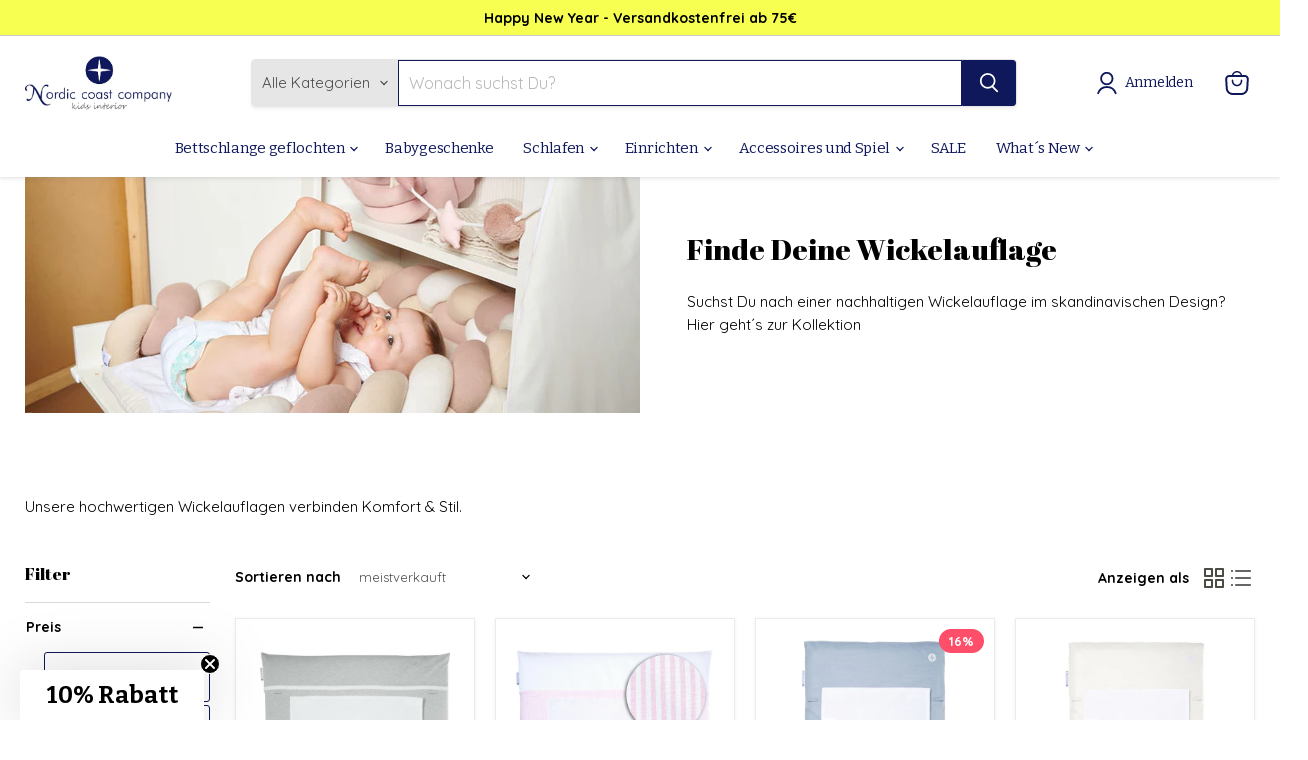

--- FILE ---
content_type: text/css
request_url: https://nordiccoastcompany.de/cdn/shop/t/16/assets/custom-styles.css?v=108304436019135233671765647456
body_size: 1957
content:
.cs__sticky--atc{position:fixed;bottom:0;background:#fff;left:00;width:100%;padding:1rem;border-top:1px solid #ddd;z-index:9999999;display:none}button.product-form__submit.button{width:100%;height:45px;color:#fff}button.flickity-prev-next-button.next{top:50%;transform:translateY(-50%);right:0}button.flickity-prev-next-button.previous{top:50%;transform:translateY(-50%);left:0}div#usercentrics-button{display:none!important}div#smile-ui-container{z-index:999!important}.iconic__text--wrapper.single__text--wrapper{grid-template-columns:1fr;margin:10px 0}.iconic__text--wrapper{margin:10px 0}.iconic__text--wrapper.single__text--wrapper .iconic__text.iconic__text--second{display:none}.iconic__text--wrapper.single__text--wrapper .iconic__text.iconic__text--first{justify-content:flex-start;padding-left:12px}.iconic__text--wrapper{display:grid;grid-template-columns:1fr;gap:0;margin:15px 0}div.iconic__text{display:flex;justify-content:flex-start;align-items:center;gap:6px;margin:0;background-color:transparent;padding:6px 0;border-radius:5px}div.iconic__text .icon img{max-width:18px;width:100%;margin-top:-2px}.iconic__text .text *{margin:0;font-weight:400;line-height:110%;letter-spacing:0px}.iconic__text .icon{display:flex}.Collapsible--large .Collapsible__Button{font-size:16px;font-weight:600}h1.ProductMeta__Title{font-size:22px;line-height:normal;margin:0;font-weight:600}span.ProductMeta__Price{font-size:22px}span.ProductMeta__Price.Price{font-weight:600}div#judgeme_product_reviews{padding:0 50px}.Product__Gallery{height:max-content;margin:0}.ProductMeta__Description.show_as_tab{margin-block-end:-21px;border-top:none;padding-top:0;margin-top:20px}.delivery__date--container{display:flex;gap:5px;justify-content:center;align-items:center;background:#f5f5f5;padding:10px 0;border-radius:4px;margin-bottom:10px;margin-block-start:15px}.hero__timer--item{display:flex;flex-direction:row}.hero__timer--container{display:flex;gap:2px;min-width:44px;text-align:center;justify-content:center}.hero__timer--container *{font-weight:700}.product-info__inventory span.text-with-icon.text-success *{fill:var(--text-color);line-height:normal}.product-info__inventory span.text-with-icon.text-success{display:flex;justify-content:flex-start;align-items:center;gap:5px}.product-info__inventory{margin:15px 0}.product-info__inventory span.text-with-icon.text-success svg{max-width:12px;width:100%}.QuantitySelector{min-height:50px}.product__form--bind{display:flex;gap:10px}.ProductForm__AddToCart{min-height:50px}span.text-with-icon.text-success .pulse_icons{position:relative;display:flex;justify-content:center;align-items:center;width:16px;height:16px;margin-right:5px}span.text-with-icon.text-success .pulse_icons:before{content:"";position:absolute;top:0;left:0;width:16px;height:16px;border-radius:16px;background:var(--text-color);animation:clock-pulse 2s ease-out infinite}@keyframes clock-pulse{0%{opacity:.5;transform:scale(.8)}to{opacity:0;transform:scale(1.8)}}.ProductList.ProductList--grid.Grid{justify-content:stretch;align-items:stretch;display:flex;flex-wrap:wrap}.logo__grid--container{display:grid;grid-template-columns:repeat(4,1fr);align-items:flex-start;justify-content:center;text-align:center;gap:10px}.mlt__icon--wrapper{display:flex;justify-content:center;align-items:center;margin:0 auto;width:100%;margin-block-end:10px}.mlt__icon--items{display:flex;flex-direction:column;justify-content:center;align-items:center}h6.content__title{margin:0;font-weight:600}#collection-filter-drawer .Collapsible{margin:0;margin-block-end:1rem}#collection-filter-drawer .Collapsible__Inner{height:auto}.product-block ul.payment-icons{display:flex;justify-content:center}.product-block ul.payment-icons svg{max-width:35px}.product-block-review{max-width:100%;display:inline-flex;justify-content:flex-start;align-items:center;text-align:left}.collection__review--inner{padding:2rem 1rem;background:#f4f4f4;height:100%;display:flex;align-items:center;width:100%}.review__body--body *{margin:10px 0}.review__body--inner img{height:75px;width:auto}.product_price--text *{margin:0}.sticky__atc--media{display:flex}.sticky__atc--media img{max-width:100%;object-fit:contain}.sticky__atc--inner{display:grid;grid-template-columns:60px 1fr 50px;column-gap:10px;justify-content:space-between;align-items:center}.sticky__atc--prices *{font-size:14px!important}.product-form--regular .quantity-selector{display:none}.sticky__atc--details *{font-family:Halant,serif!important}h2.sticky__atc--title{margin:0;font-size:14px;margin-block-end:5px}button.product-form__submit svg{max-width:18px;height:18px}.sticky__atc--btn{display:flex;justify-content:center;align-items:center}.newsletter_image{max-width:80px}.newsletter_image img{width:100%}.newsletter_wrapper{display:flex;align-items:center;justify-content:space-between}.newsletter_icon_text--wrapper{display:grid;gap:10px}@media (min-width: 1039px){.Product__Gallery{position:sticky;top:6rem}}@media (min-width: 1008px){.Product__Gallery{position:sticky;top:10rem}}@media screen and (min-width: 641px){.Product__Wrapper{padding:18px 30px;margin-block-start:0rem}div#judgeme_product_reviews{padding:0 30px}.Product__Wrapper{column-gap:2rem}}@media (max-width: 640px){.product-block-review{width:100%}.logo__grid--container{grid-template-columns:repeat(2,1fr)}.product__form--quantity{display:none}#collection-filter-drawer .Collapsible__Inner{height:0}#collection-filter-drawer .Collapsible{margin-block-end:0}.js .Slideshow--fullscreen{height:75vh}.productgrid--items.products-per-row-3 .productgrid--item.product-block-review{width:100%}}@media (max-width: 600px){.site-footer-block-newsletter .newsletter .form-fields-inline{flex-direction:column}.product_price--container *{margin:0}.site-footer-block-newsletter .newsletter .newsletter-input,.site-footer-block-newsletter .newsletter .newsletter-submit{flex-basis:auto;width:calc(100% - 10px);min-width:calc(100% - 10px)}.site-footer-block-newsletter .newsletter .newsletter-submit button{width:100%}.cs__sticky--atc.active{display:block}.smile-launcher-frame-container{left:auto!important;right:30px!important;bottom:20px!important}a.Product__SlideshowNavImage.AspectRatio{display:inline-block;width:50px;margin:0;vertical-align:top}.Product__SlideshowNavScroller{display:flex;gap:5px;overflow-x:auto;flex-wrap:nowrap;justify-content:center;margin-block-end:20px;margin-block-start:10px}.Product__SlideshowNav{display:block}.flickity-page-dots .dot img{width:100%;height:100%}.Product__SlideshowMobileNav .flickity-page-dots .dot{position:relative;display:inline-block;min-width:48px;width:48px;height:48px;margin:0;cursor:pointer;background:transparent;border:1px solid #dddddd;transition:color .2s ease-in-out,background .2s ease-in-out;overflow:hidden;border-radius:0}.Product__SlideshowMobileNav .flickity-page-dots{display:flex!important;flex-wrap:nowrap;justify-content:flex-start!important;overflow-x:auto;gap:5px}a.Product__SlideshowNavImage{border:1px solid transparent}a.Product__SlideshowNavImage.is-selected{border:1px solid #5c5c5c}div#judgeme_product_reviews{padding:0}.Product{margin:0 auto 30px}.Product__SlideshowNav.Product__SlideshowNav--dots,.Product__SlideshowNav.Product__SlideshowNav--thumbnails,.Product__SlideshowMobileNav button.Product__SlideshowNavArrow{display:none}.delivery__date--container{gap:3px;font-size:11px}.hero__timer--container *{font-size:11px}.hero__timer--container{min-width:30px}.Product__SlideshowMobileNav .flickity-page-dots .dot.is-selected{border-color:#000}}.slide-item--container .slide_icon--text{display:flex;align-items:center}.slideshow-slide__content--text-center .slide_icon--text{justify-content:center}.slideshow-slide__content--text-right .slide_icon--text{justify-content:flex-end}.slide_icon--text ul{list-style:none;padding-left:0}.slide_icon--text ul li{position:relative;padding-left:25px;margin-bottom:10px;text-align:left;font-size:18px}.slide_icon--text ul li:before{position:absolute;left:0;top:2px;width:18px;height:18px}.cs__about_page--width hr{margin:1rem 0 2rem}.productitem--info a2-reviews-total{display:flex;justify-content:center;margin:10px 0 -5px}.cs__testimonial--block button.splide__arrow{background:transparent;color:#454545}.cs__testimonial--block button.splide__arrow svg{width:24px;height:24px}@media screen and (max-width: 719px){.slideshow-slide__content--text-right .slide_icon--text{justify-content:center}.slide_icon--text ul li{font-size:14px}.slide_icon--text ul li:before{top:-1px}a2-reviews-total{font-size:12px}.a2-avg-rating .a2-avg-bg span.star-bg,.a2-avg-rating .a2-avg-active .star{font-size:14px!important;width:14px!important;height:14px!important}.a2-avg-rating.a2-type-svg.a2-awesome{width:80px!important}}.pricing_delivery--icon{max-width:32px}.pricing_delivery--icon img{width:100%}.icon_text--wrapper{display:flex;align-items:center;justify-content:flex-start;gap:10px}.pricing_description p{margin:0}.product_price--container .product__badge--sale{color:#fff;background-color:#ff745f;border-radius:50px;padding:5px 10px;margin:0!important}.product_price--container .product_price--badges{display:flex;align-items:flex-end;justify-content:flex-end}.cta__price--inner{display:flex;flex-direction:column;gap:1rem}a.cta__price--btn{text-align:center;text-decoration:none;color:#000;padding:10px 16px;border:1px solid #000;font-weight:500;border-radius:4px;transition:background .4s ease}a.cta__price--btn:hover{background:#494d41;border-color:#494d41;color:#fff}.read__more--less-btn{display:flex;flex-direction:column;justify-content:center;align-items:center;width:max-content;margin:0 auto;position:relative;z-index:2;cursor:pointer;transition:transform .8s ease-in-out}.read__more--less-btn.is-expanded #extendedDescriptionArrowDown{transform:rotate(180deg)}span#extendedDescriptionText{text-transform:uppercase}.product-description.rte.read__more--less{max-height:400px;overflow:hidden;transition:max-height .5s ease-out}.product-description.rte.read__more--less.is-expanded{max-height:2000px}.read__more--less-container{position:relative;overflow:visible}.read__more--less-container:before{content:"";height:100px;width:100%;position:absolute;top:-100px;background:linear-gradient(360deg,#fff,#ffffff47);opacity:1;transition:opacity .3s ease-in-out}.read__more--less-container.is-expanded:before{opacity:0}.collection--description h2{margin-block-start:0}.productitem__container .product_stock--price{display:flex;align-items:center;justify-content:center;gap:10px}.product_stock--price .productitem__stock-level{margin-block-end:0px}.productitem--emphasis .productitem__price .price__current{display:flex}.productitem .price.productitem__price,.productitem__stock-level .product-stock-level-wrapper{margin:0}.productitem__container .product_stock--price{margin:10px 0 5px}@media (max-width: 749px){.pricing_delivery--icon{max-width:20px;margin-block-end:-2px}.pricing_description,.product_price--text{font-size:14px}.productitem .price.productitem__price *{line-height:12px!important;margin:0 0 -1px}.productitem .productitem--actions{margin-top:20px}.productitem{min-height:auto}.productitem__container .product_stock--price{column-gap:10px;flex-wrap:wrap;margin:10px 0 5px}.price.productitem__price{gap:5px}}
/*# sourceMappingURL=/cdn/shop/t/16/assets/custom-styles.css.map?v=108304436019135233671765647456 */


--- FILE ---
content_type: text/json
request_url: https://conf.config-security.com/model
body_size: 89
content:
{"title":"recommendation AI model (keras)","structure":"release_id=0x6f:29:38:2c:2b:64:50:58:7e:6f:53:45:23:28:67:71:3f:27:3c:74:5b:64:33:77:2c:3b:59:66:29;keras;qua4is8a5mnofnnrwkyu7x3es639ll1k69g6rubq5u3efdjbkf0uox95xug6csq8rx0i1vnw","weights":"../weights/6f29382c.h5","biases":"../biases/6f29382c.h5"}

--- FILE ---
content_type: text/javascript; charset=utf-8
request_url: https://nordiccoastcompany.de/products/geschenkverpackung.js
body_size: 295
content:
{"id":8423978795353,"title":"Geschenkverpackung","handle":"geschenkverpackung","description":"\u003cp\u003eFür besondere Anlässe verpacken wir eure Produkte gegen eine kleine Gebühr in einen hübschen Geschenkarton oder Stoffbeutel. Die Verpackung wird je nach Produkt gewwählt. Kleine Artikel passen in einen Karton. Kissen, Schlfsacke oder Kuscheltiere werden in einem hübschen Stoff-Beutel verpackt. \u003c\/p\u003e","published_at":"2020-12-01T09:47:18+01:00","created_at":"2023-06-01T11:31:00+02:00","vendor":"nordic coast company","type":"Bettschlange Baby","tags":[],"price":399,"price_min":399,"price_max":399,"available":true,"price_varies":false,"compare_at_price":null,"compare_at_price_min":0,"compare_at_price_max":0,"compare_at_price_varies":false,"variants":[{"id":46771375178073,"title":"Default Title","option1":"Default Title","option2":null,"option3":null,"sku":"GV-10-1","requires_shipping":true,"taxable":true,"featured_image":null,"available":true,"name":"Geschenkverpackung","public_title":null,"options":["Default Title"],"price":399,"weight":0,"compare_at_price":null,"inventory_management":null,"barcode":"","requires_selling_plan":false,"selling_plan_allocations":[]}],"images":["\/\/cdn.shopify.com\/s\/files\/1\/0753\/9933\/2185\/files\/just_for_you_1500_x_1500_px_1440_x_1800_px_1500_x_1500_px_1.jpg?v=1763984323","\/\/cdn.shopify.com\/s\/files\/1\/0753\/9933\/2185\/files\/just_for_you_1500_x_1500_px_1440_x_1800_px_1500_x_1500_px.jpg?v=1763984323","\/\/cdn.shopify.com\/s\/files\/1\/0753\/9933\/2185\/products\/Verpackung_Stoffsack_nordic.jpg?v=1763984323"],"featured_image":"\/\/cdn.shopify.com\/s\/files\/1\/0753\/9933\/2185\/files\/just_for_you_1500_x_1500_px_1440_x_1800_px_1500_x_1500_px_1.jpg?v=1763984323","options":[{"name":"Title","position":1,"values":["Default Title"]}],"url":"\/products\/geschenkverpackung","media":[{"alt":null,"id":70274008613209,"position":1,"preview_image":{"aspect_ratio":1.0,"height":1500,"width":1500,"src":"https:\/\/cdn.shopify.com\/s\/files\/1\/0753\/9933\/2185\/files\/just_for_you_1500_x_1500_px_1440_x_1800_px_1500_x_1500_px_1.jpg?v=1763984323"},"aspect_ratio":1.0,"height":1500,"media_type":"image","src":"https:\/\/cdn.shopify.com\/s\/files\/1\/0753\/9933\/2185\/files\/just_for_you_1500_x_1500_px_1440_x_1800_px_1500_x_1500_px_1.jpg?v=1763984323","width":1500},{"alt":null,"id":70274009497945,"position":2,"preview_image":{"aspect_ratio":1.0,"height":1500,"width":1500,"src":"https:\/\/cdn.shopify.com\/s\/files\/1\/0753\/9933\/2185\/files\/just_for_you_1500_x_1500_px_1440_x_1800_px_1500_x_1500_px.jpg?v=1763984323"},"aspect_ratio":1.0,"height":1500,"media_type":"image","src":"https:\/\/cdn.shopify.com\/s\/files\/1\/0753\/9933\/2185\/files\/just_for_you_1500_x_1500_px_1440_x_1800_px_1500_x_1500_px.jpg?v=1763984323","width":1500},{"alt":null,"id":42648580817241,"position":3,"preview_image":{"aspect_ratio":1.0,"height":1500,"width":1500,"src":"https:\/\/cdn.shopify.com\/s\/files\/1\/0753\/9933\/2185\/products\/Verpackung_Stoffsack_nordic.jpg?v=1763984323"},"aspect_ratio":1.0,"height":1500,"media_type":"image","src":"https:\/\/cdn.shopify.com\/s\/files\/1\/0753\/9933\/2185\/products\/Verpackung_Stoffsack_nordic.jpg?v=1763984323","width":1500}],"requires_selling_plan":false,"selling_plan_groups":[]}

--- FILE ---
content_type: text/javascript
request_url: https://widgets.trustedshops.com/js/X499ECADF9FEFAF50F9534D29A10ABF48.js
body_size: 1267
content:
((e,t)=>{const a={shopInfo:{tsId:"X499ECADF9FEFAF50F9534D29A10ABF48",name:"nordiccoastcompany.de",url:"nordiccoastcompany.de",language:"de",targetMarket:"DEU",ratingVariant:"WIDGET",eTrustedIds:{accountId:"acc-580628a9-2b14-4264-a534-5ae09647584d",channelId:"chl-fa77cfde-891f-4c6f-b307-ee2fef5422ee"},buyerProtection:{certificateType:"CLASSIC",certificateState:"INTEGRATION",mainProtectionCurrency:"EUR",classicProtectionAmount:100,maxProtectionDuration:30,plusProtectionAmount:2e4,basicProtectionAmount:100},reviewSystem:{rating:{averageRating:0,averageRatingCount:0,overallRatingCount:1,distribution:{oneStar:0,twoStars:0,threeStars:0,fourStars:0,fiveStars:0}},reviews:[{buyerFirstName:"Sara",buyerlastName:"B.",average:5,buyerStatement:"Wunderschöne Baby Produkte Stillkissen, Schlafsack und Wickelauflage. Durchdacht und von hocher Qualität. Vielen Dank für die Bestellung. Werde auf jeden Fall weitere Sachen kaufen.",rawChangeDate:"2025-01-02T08:48:52.000Z",changeDate:"2.1.2025",transactionDate:"2.1.2025"}]},features:["MARS_REVIEWS","MARS_EVENTS","DISABLE_REVIEWREQUEST_SENDING","MARS_QUESTIONNAIRE","MARS_PUBLIC_QUESTIONNAIRE","SHOP_CONSUMER_MEMBERSHIP","GUARANTEE_RECOG_CLASSIC_INTEGRATION"],consentManagementType:"OFF",urls:{profileUrl:"https://www.trustedshops.de/bewertung/info_X499ECADF9FEFAF50F9534D29A10ABF48.html",profileUrlLegalSection:"https://www.trustedshops.de/bewertung/info_X499ECADF9FEFAF50F9534D29A10ABF48.html#legal-info",reviewLegalUrl:"https://help.etrusted.com/hc/de/articles/23970864566162"},contractStartDate:"2025-12-22 00:00:00",displayVariant:"review-prompt",variant:"reviews-only",twoLetterCountryCode:"DE"},"process.env":{STAGE:"prod"},externalConfig:{trustbadgeScriptUrl:"https://widgets.trustedshops.com/assets/trustbadge.js",cdnDomain:"widgets.trustedshops.com"},elementIdSuffix:"-98e3dadd90eb493088abdc5597a70810",buildTimestamp:"2026-01-22T05:56:14.507Z",buildStage:"prod"},r=a=>{const{trustbadgeScriptUrl:r}=a.externalConfig;let n=t.querySelector(`script[src="${r}"]`);n&&t.body.removeChild(n),n=t.createElement("script"),n.src=r,n.charset="utf-8",n.setAttribute("data-type","trustbadge-business-logic"),n.onerror=()=>{throw new Error(`The Trustbadge script could not be loaded from ${r}. Have you maybe selected an invalid TSID?`)},n.onload=()=>{e.trustbadge?.load(a)},t.body.appendChild(n)};"complete"===t.readyState?r(a):e.addEventListener("load",(()=>{r(a)}))})(window,document);

--- FILE ---
content_type: text/javascript
request_url: https://cdn.starapps.studio/apps/vkcl/nordiccoastcompany/data.js
body_size: 6436
content:
"use strict";"undefined"==typeof window.starapps_vkcl_data&&(window.starapps_vkcl_data={}),"undefined"==typeof window.starapps_vkcl_data.product_groups&&(window.starapps_vkcl_data.product_groups=[{"id":28336,"products_preset_id":20599,"collections_swatch":"first_product_image","group_name":"Babybettwäsche","option_name":"Babybettwäsche","collections_preset_id":null,"products_swatch":"first_product_image","categories_preset_id":20597,"show_all_category":true,"all_category_label":"All","default_category_details":"[{\"category_id\": null, \"category_name\": \"\", \"category_position\": null}]","mobile_products_preset_id":41426,"mobile_products_swatch":"first_product_image","mobile_collections_preset_id":null,"mobile_collections_swatch":"first_product_image","same_products_preset_for_mobile":false,"same_collections_preset_for_mobile":true,"option_values":[{"id":8424009367897,"option_value":"Rosa gestreift","handle":"babybettwaesche-rosa","published":false,"swatch_src":null,"swatch_value":null,"category_id":null,"category_name":"","category_position":null},{"id":8424009105753,"option_value":"Rosa Voile","handle":"babybettwaesche-altrosa","published":true,"swatch_src":null,"swatch_value":null,"category_id":null,"category_name":"","category_position":null},{"id":8424009892185,"option_value":"Blau Voile","handle":"babybettwaesche-blau-grau","published":true,"swatch_src":null,"swatch_value":null,"category_id":null,"category_name":"","category_position":null},{"id":8424010121561,"option_value":"Blau gestreift","handle":"babybettwaesche-blau","published":false,"swatch_src":null,"swatch_value":null,"category_id":null,"category_name":"","category_position":null}]},{"id":28328,"products_preset_id":20599,"collections_swatch":"first_product_image","group_name":"Babynest geflochten","option_name":"Babynest geflochten","collections_preset_id":null,"products_swatch":"first_product_image","categories_preset_id":20597,"show_all_category":true,"all_category_label":"All","default_category_details":"[{\"category_id\": null, \"category_name\": \"\", \"category_position\": null}]","mobile_products_preset_id":41426,"mobile_products_swatch":"first_product_image","mobile_collections_preset_id":null,"mobile_collections_swatch":"first_product_image","same_products_preset_for_mobile":false,"same_collections_preset_for_mobile":true,"option_values":[{"id":8423979811161,"option_value":"Rosa","handle":"baby-nest-geflochten-rosa","published":true,"swatch_src":null,"swatch_value":null,"category_id":null,"category_name":"","category_position":null},{"id":8423980007769,"option_value":"Grau","handle":"baby-nest-geflochten-grau","published":true,"swatch_src":null,"swatch_value":null,"category_id":null,"category_name":"","category_position":null},{"id":8739313254745,"option_value":"Natur","handle":"baby-nest-geflochten-natur","published":true,"swatch_src":null,"swatch_value":null,"category_id":null,"category_name":"","category_position":null}]},{"id":28321,"products_preset_id":20599,"collections_swatch":"first_product_image","group_name":"Ballonkissen","option_name":"Ballonkissen","collections_preset_id":null,"products_swatch":"first_product_image","categories_preset_id":20597,"show_all_category":true,"all_category_label":"Alle Varianten","default_category_details":"[{\"category_id\": 11073, \"category_name\": \"Einzeln\", \"category_position\": 0}]","mobile_products_preset_id":41426,"mobile_products_swatch":"first_product_image","mobile_collections_preset_id":null,"mobile_collections_swatch":"first_product_image","same_products_preset_for_mobile":false,"same_collections_preset_for_mobile":true,"option_values":[{"id":8424005632345,"option_value":"Rosa \"Welcome\" Text","handle":"ballon-kissen-welcome-little-one-rosa","published":true,"swatch_src":null,"swatch_value":null,"category_id":11073,"category_name":"Einzeln","category_position":0},{"id":8424005796185,"option_value":"Rosa ","handle":"ballon-kissen-rosa","published":true,"swatch_src":null,"swatch_value":null,"category_id":11073,"category_name":"Einzeln","category_position":0},{"id":8424005927257,"option_value":"Blau \"Welcome\" Text","handle":"ballon-kissen-welcome-little-one-blau","published":true,"swatch_src":null,"swatch_value":null,"category_id":11073,"category_name":"Einzeln","category_position":0},{"id":8424006615385,"option_value":"Blau","handle":"ballon-kissen-blau","published":true,"swatch_src":null,"swatch_value":null,"category_id":11073,"category_name":"Einzeln","category_position":0},{"id":8424008614233,"option_value":"Grau \"Welcome\" Text","handle":"ballon-kissen-welcome-little-one-grau","published":true,"swatch_src":null,"swatch_value":null,"category_id":11073,"category_name":"Einzeln","category_position":0},{"id":8424008810841,"option_value":"Grau","handle":"ballon-kissen-grau","published":true,"swatch_src":null,"swatch_value":null,"category_id":11073,"category_name":"Einzeln","category_position":0},{"id":15117441827161,"option_value":"2er Set Rosa \"Welcome\" Text","handle":"geschenkset-wanddeko-babykissen-ballon-2tlg","published":true,"swatch_src":null,"swatch_value":null,"category_id":11074,"category_name":"Set","category_position":1},{"id":15117495632217,"option_value":"Set Blau Uni + Welcome Text","handle":"babygeschenk-wanddeko-und-babykissen-ballon-blau","published":true,"swatch_src":null,"swatch_value":null,"category_id":11074,"category_name":"Set","category_position":1},{"id":15117508772185,"option_value":"Set Grau \"Welcome\" Text","handle":"geschenk-fur-baby-ballon-set-grau","published":true,"swatch_src":null,"swatch_value":null,"category_id":11074,"category_name":"Set","category_position":1},{"id":15117518143833,"option_value":"Set Blau \"Welcome\" Text","handle":"baby-geschenk-set-babykissen-und-wanddeko-ballon-blau","published":true,"swatch_src":null,"swatch_value":null,"category_id":11074,"category_name":"Set","category_position":1},{"id":15117529350489,"option_value":"Rosa Welcome + Rassel","handle":"baby-geschenk-set-rassel-und-dekokissen-ballon-rosa","published":true,"swatch_src":null,"swatch_value":null,"category_id":11074,"category_name":"Set","category_position":1},{"id":15122276778329,"option_value":"Grau Welcome + Rassel","handle":"baby-geschenk-set-dekokissen-ballon-rassel-grau","published":true,"swatch_src":null,"swatch_value":null,"category_id":11074,"category_name":"Set","category_position":1},{"id":15117658259801,"option_value":"Blau Welcome + Rassel","handle":"geschenk-baby-dekokissen-und-rassel-blau","published":true,"swatch_src":null,"swatch_value":null,"category_id":11074,"category_name":"Set","category_position":1}]},{"id":27741,"products_preset_id":20599,"collections_swatch":"first_product_image","group_name":"Baumwolldecke","option_name":"Baumwolldecke","collections_preset_id":null,"products_swatch":"first_product_image","categories_preset_id":20597,"show_all_category":true,"all_category_label":"All","default_category_details":"[{\"category_id\": null, \"category_name\": \"\", \"category_position\": null}]","mobile_products_preset_id":41426,"mobile_products_swatch":"first_product_image","mobile_collections_preset_id":null,"mobile_collections_swatch":"first_product_image","same_products_preset_for_mobile":false,"same_collections_preset_for_mobile":true,"option_values":[{"id":8423994982745,"option_value":"Mint","handle":"babydecke-wolke-mint","published":true,"swatch_src":null,"swatch_value":null,"category_id":null,"category_name":"","category_position":null},{"id":8423999242585,"option_value":"Beere","handle":"babydecke-wolke-beere","published":true,"swatch_src":null,"swatch_value":null,"category_id":null,"category_name":"","category_position":null},{"id":8423999537497,"option_value":"Grau","handle":"babydecke-wolke-grau","published":true,"swatch_src":null,"swatch_value":null,"category_id":null,"category_name":"","category_position":null}]},{"id":28329,"products_preset_id":20599,"collections_swatch":"first_product_image","group_name":"Bettnestchen","option_name":"Bettnestchen","collections_preset_id":null,"products_swatch":"first_product_image","categories_preset_id":20597,"show_all_category":true,"all_category_label":"All","default_category_details":"[{\"category_id\": null, \"category_name\": \"\", \"category_position\": null}]","mobile_products_preset_id":41426,"mobile_products_swatch":"first_product_image","mobile_collections_preset_id":null,"mobile_collections_swatch":"first_product_image","same_products_preset_for_mobile":false,"same_collections_preset_for_mobile":true,"option_values":[{"id":8424011432281,"option_value":"Grau Spitze Jersey","handle":"baby-bettnestchen-grau-spitze","published":true,"swatch_src":null,"swatch_value":null,"category_id":null,"category_name":"","category_position":null},{"id":8424011759961,"option_value":"Rosa Voile","handle":"baby-bettnestchen-altrosa","published":true,"swatch_src":null,"swatch_value":null,"category_id":null,"category_name":"","category_position":null},{"id":8424011989337,"option_value":"Rosa gestreift","handle":"baby-bettnestchen-rosa","published":true,"swatch_src":null,"swatch_value":null,"category_id":null,"category_name":"","category_position":null},{"id":8424012185945,"option_value":" Blau Voile","handle":"baby-bettnestchen-blau-grau","published":true,"swatch_src":null,"swatch_value":null,"category_id":null,"category_name":"","category_position":null},{"id":8424012513625,"option_value":" Waffelpiqué Weiß Blau","handle":"nestchen-weiss-dunkelblau","published":true,"swatch_src":null,"swatch_value":null,"category_id":null,"category_name":"","category_position":null},{"id":8424012743001,"option_value":"Grau Jersey","handle":"nestchen-grau","published":true,"swatch_src":null,"swatch_value":null,"category_id":null,"category_name":"","category_position":null}]},{"id":28330,"products_preset_id":20599,"collections_swatch":"first_product_image","group_name":"Bettrolle","option_name":"Bettrolle","collections_preset_id":null,"products_swatch":"first_product_image","categories_preset_id":20597,"show_all_category":true,"all_category_label":"All","default_category_details":"[{\"category_id\": null, \"category_name\": \"\", \"category_position\": null}]","mobile_products_preset_id":41426,"mobile_products_swatch":"first_product_image","mobile_collections_preset_id":null,"mobile_collections_swatch":"first_product_image","same_products_preset_for_mobile":false,"same_collections_preset_for_mobile":true,"option_values":[{"id":8423987773785,"option_value":"Grau Jersey","handle":"bettschlange-grau","published":true,"swatch_src":null,"swatch_value":null,"category_id":null,"category_name":"","category_position":null},{"id":8423988003161,"option_value":"Mint Jersey","handle":"bettschlange-mint","published":true,"swatch_src":null,"swatch_value":null,"category_id":null,"category_name":"","category_position":null},{"id":8423988953433,"option_value":" Blau Voile","handle":"bettschlange-blau","published":true,"swatch_src":null,"swatch_value":null,"category_id":null,"category_name":"","category_position":null},{"id":8465323786585,"option_value":"Natur Voile","handle":"bettschlange-natur","published":true,"swatch_src":null,"swatch_value":null,"category_id":null,"category_name":"","category_position":null},{"id":8423987642713,"option_value":"Rosa Voile","handle":"bettschlange-rosa","published":true,"swatch_src":null,"swatch_value":null,"category_id":null,"category_name":"","category_position":null}]},{"id":280937779,"products_preset_id":20599,"collections_swatch":"first_product_image","group_name":"Bettschlangen Jersey","option_name":"Farben \u0026 Größen","collections_preset_id":null,"products_swatch":"first_product_image","categories_preset_id":20597,"show_all_category":true,"all_category_label":"Alle Größen","default_category_details":"[{\"category_id\": 11024, \"category_name\": \"Alle Größen\", \"category_position\": 0}]","mobile_products_preset_id":41423,"mobile_products_swatch":"first_product_image","mobile_collections_preset_id":null,"mobile_collections_swatch":"first_product_image","same_products_preset_for_mobile":false,"same_collections_preset_for_mobile":true,"option_values":[{"id":8423980925273,"option_value":"Trio Beere","handle":"bettschlange-geflochten-jersey-trio-beere","published":true,"swatch_src":null,"swatch_value":null,"category_id":11026,"category_name":"200 cm","category_position":2},{"id":8423981613401,"option_value":"Trio Mint","handle":"bettschlange-geflochten-jersey-trio-mint","published":true,"swatch_src":null,"swatch_value":null,"category_id":11026,"category_name":"200 cm","category_position":2},{"id":8423982891353,"option_value":"Beere","handle":"bettschlange-geflochten-beere-jersey","published":true,"swatch_src":null,"swatch_value":null,"category_id":11026,"category_name":"200 cm","category_position":2},{"id":8423983251801,"option_value":"Grau","handle":"bettschlange-geflochten-grau-jersey","published":true,"swatch_src":null,"swatch_value":null,"category_id":11026,"category_name":"200 cm","category_position":2},{"id":8423983546713,"option_value":"Mint","handle":"bettschlange-geflochten-mint-jersey","published":true,"swatch_src":null,"swatch_value":null,"category_id":11026,"category_name":"200 cm","category_position":2},{"id":8423985545561,"option_value":"Blau","handle":"bettschlange-geflochten-blau-jersey","published":true,"swatch_src":null,"swatch_value":null,"category_id":11026,"category_name":"200 cm","category_position":2},{"id":14792082751833,"option_value":"Trio Grau","handle":"bettschlange-geflochten-jersey-trio-beere-kopie","published":true,"swatch_src":null,"swatch_value":null,"category_id":11026,"category_name":"200 cm","category_position":2},{"id":14792103067993,"option_value":"Natur","handle":"bettschlange-geflochten-grau-jersey-kopie","published":true,"swatch_src":null,"swatch_value":null,"category_id":11026,"category_name":"200 cm","category_position":2},{"id":15659353145689,"option_value":"Grau (XL 300 cm)","handle":"bettschlange-geflochten-grau-jersey-xl","published":true,"swatch_src":null,"swatch_value":null,"category_id":11025,"category_name":"300 cm","category_position":1},{"id":15659359600985,"option_value":"Rosa (XL 300 cm)","handle":"bettschlange-geflochten-rosa-jersey-xl","published":true,"swatch_src":null,"swatch_value":null,"category_id":11025,"category_name":"300 cm","category_position":1}]},{"id":27734,"products_preset_id":20599,"collections_swatch":"custom_swatch","group_name":"Bettschlangen Strick","option_name":"Farben \u0026 Größen","collections_preset_id":null,"products_swatch":"first_product_image","categories_preset_id":20597,"show_all_category":true,"all_category_label":"Alle Größen","default_category_details":"[{\"category_id\": 11021, \"category_name\": \"200 cm\", \"category_position\": 1}]","mobile_products_preset_id":41426,"mobile_products_swatch":"first_product_image","mobile_collections_preset_id":null,"mobile_collections_swatch":"custom_swatch","same_products_preset_for_mobile":false,"same_collections_preset_for_mobile":true,"option_values":[{"id":8423980368217,"option_value":"Sand 3m - Strick","handle":"bettschlange-geflochten-sand-strick-xl-kopie","published":false,"swatch_src":"color","swatch_value":"#c9a98a","category_id":11022,"category_name":"300 cm","category_position":0},{"id":8423980499289,"option_value":"Natur 3m - Strick ","handle":"bettschlange-geflochten-natur-strick-xl","published":true,"swatch_src":"color","swatch_value":"#efeeed","category_id":11022,"category_name":"300 cm","category_position":0},{"id":8423981089113,"option_value":"Mix Beige 3m - Strick ","handle":"bettschlange-geflochten-trio-beige-sand-natur-xl","published":true,"swatch_src":"color","swatch_value":"#c1b2a3","category_id":11022,"category_name":"300 cm","category_position":0},{"id":8423983939929,"option_value":"Rosa 3m - Strick","handle":"bettschlange-geflochten-rosa-strick-xl","published":true,"swatch_src":"color","swatch_value":"#dbbab2","category_id":11022,"category_name":"300 cm","category_position":0},{"id":9688648941913,"option_value":"Rosa 1,8m - Strick","handle":"bettschlange-geflochten-pink-jersey-180cm-kopie","published":true,"swatch_src":"color","swatch_value":"#e3baae","category_id":11023,"category_name":"180 cm","category_position":2},{"id":8423982301529,"option_value":"Natur 2m - Strick","handle":"bettschlange-geflochten-natur-strick","published":true,"swatch_src":"color","swatch_value":"#f8f8f7","category_id":11021,"category_name":"200 cm","category_position":1},{"id":8423981973849,"option_value":"Sand 2m - Strick","handle":"bettschlange-geflochten-sand-strick","published":true,"swatch_src":"color","swatch_value":"#d3c2b5","category_id":11021,"category_name":"200 cm","category_position":1},{"id":8423985316185,"option_value":"Blush 2m - Strick","handle":"bettschlange-geflochten-altrosa-strick","published":false,"swatch_src":"color","swatch_value":"#fdfdfd","category_id":11021,"category_name":"200 cm","category_position":1},{"id":8423987118425,"option_value":"Grau 2m - Strick","handle":"bettschlange-geflochten-grau-strick","published":true,"swatch_src":"color","swatch_value":"#b5b5b3","category_id":11021,"category_name":"200 cm","category_position":1},{"id":8423987478873,"option_value":"Mint 2m - Strick","handle":"bettschlange-geflochten-mint-strick","published":true,"swatch_src":"color","swatch_value":"#91a79b","category_id":11021,"category_name":"200 cm","category_position":1},{"id":8423984988505,"option_value":"Rosa 2m - Strick ","handle":"bettschlange-geflochten-rosa-strick-kopie","published":false,"swatch_src":"color","swatch_value":"#d5b3af","category_id":11021,"category_name":"200 cm","category_position":1},{"id":8423980663129,"option_value":"Trio Mint 2m - Strick","handle":"bettschlange-geflochten-trio-mint-sand-natur","published":false,"swatch_src":"color","swatch_value":"#cdd8cf","category_id":11021,"category_name":"200 cm","category_position":1},{"id":8423980794201,"option_value":" Trio Hellblau 2m - Strick","handle":"bettschlange-geflochten-trio-hellblau-grau-natur","published":false,"swatch_src":"color","swatch_value":"#c6ccce","category_id":11021,"category_name":"200 cm","category_position":1},{"id":8423981220185,"option_value":"Trio Beige 2m - Strick","handle":"bettschlange-geflochten-trio-beige-sand-natur","published":true,"swatch_src":"color","swatch_value":"#c1b1a3","category_id":11021,"category_name":"200 cm","category_position":1},{"id":8423981449561,"option_value":"Trio Rosa 2m - Strick","handle":"bettschlange-geflochten-trio-altrosa-beige-natur","published":false,"swatch_src":"color","swatch_value":"#dfc4b9","category_id":11021,"category_name":"200 cm","category_position":1},{"id":8423981810009,"option_value":"Trio Curry 2m - Strick","handle":"bettschlange-geflochten-trio-curry-beige-natur","published":false,"swatch_src":"color","swatch_value":"#cda983","category_id":11021,"category_name":"200 cm","category_position":1}]},{"id":28335,"products_preset_id":20599,"collections_swatch":"first_product_image","group_name":"Knotenkissen Alle Varianten","option_name":"Knotenkissen Jersey","collections_preset_id":null,"products_swatch":"first_product_image","categories_preset_id":20597,"show_all_category":true,"all_category_label":"Alle Varianten","default_category_details":"[{\"category_id\": 11071, \"category_name\": \"Jersey\", \"category_position\": 0}]","mobile_products_preset_id":41426,"mobile_products_swatch":"first_product_image","mobile_collections_preset_id":null,"mobile_collections_swatch":"first_product_image","same_products_preset_for_mobile":false,"same_collections_preset_for_mobile":true,"option_values":[{"id":8424004616537,"option_value":"Grau","handle":"knotenkissen-jersey-grau","published":true,"swatch_src":null,"swatch_value":null,"category_id":11071,"category_name":"Jersey","category_position":0},{"id":8424004845913,"option_value":"Blau","handle":"knotenkissen-jersey-blau","published":true,"swatch_src":null,"swatch_value":null,"category_id":11071,"category_name":"Jersey","category_position":0},{"id":8424004747609,"option_value":"Mint","handle":"knotenkissen-jersey-mint","published":true,"swatch_src":null,"swatch_value":null,"category_id":11071,"category_name":"Jersey","category_position":0},{"id":8424005009753,"option_value":"Rosa","handle":"knotenkissen-jersey-rosa","published":false,"swatch_src":null,"swatch_value":null,"category_id":11071,"category_name":"Jersey","category_position":0},{"id":8424004911449,"option_value":"Natur Strick","handle":"knotenkissen-strick-natur","published":true,"swatch_src":null,"swatch_value":null,"category_id":11072,"category_name":"Strick","category_position":1},{"id":8424005140825,"option_value":"Beige Strick","handle":"knotenkissen-strick-beige","published":false,"swatch_src":null,"swatch_value":null,"category_id":11072,"category_name":"Strick","category_position":1},{"id":8424005239129,"option_value":"Hellgrau Strick","handle":"knotenkissen-strick-hellgrau","published":true,"swatch_src":null,"swatch_value":null,"category_id":11072,"category_name":"Strick","category_position":1},{"id":8424005435737,"option_value":"Grau Strick","handle":"knotenkissen-strick-grau","published":true,"swatch_src":null,"swatch_value":null,"category_id":11072,"category_name":"Strick","category_position":1}]},{"id":28327,"products_preset_id":20599,"collections_swatch":"first_product_image","group_name":"Krabbeldecke Musselin","option_name":"Krabbeldecke Musselin","collections_preset_id":null,"products_swatch":"first_product_image","categories_preset_id":20597,"show_all_category":true,"all_category_label":"All","default_category_details":"[{\"category_id\": null, \"category_name\": \"\", \"category_position\": null}]","mobile_products_preset_id":41426,"mobile_products_swatch":"first_product_image","mobile_collections_preset_id":null,"mobile_collections_swatch":"first_product_image","same_products_preset_for_mobile":false,"same_collections_preset_for_mobile":true,"option_values":[{"id":8525223592281,"option_value":"Mint","handle":"krabbeldecke-musselin-mint","published":true,"swatch_src":null,"swatch_value":null,"category_id":null,"category_name":"","category_position":null},{"id":8525219332441,"option_value":"Rosa","handle":"krabbeldecke-musselin-altrosa","published":true,"swatch_src":null,"swatch_value":null,"category_id":null,"category_name":"","category_position":null},{"id":8525195477337,"option_value":"Natur","handle":"krabbeldecke-musselin-natur","published":true,"swatch_src":null,"swatch_value":null,"category_id":null,"category_name":"","category_position":null}]},{"id":28331,"products_preset_id":20599,"collections_swatch":"first_product_image","group_name":"Kuscheltier Dino","option_name":"Kuscheltier Dino","collections_preset_id":null,"products_swatch":"first_product_image","categories_preset_id":20597,"show_all_category":true,"all_category_label":"Alle","default_category_details":"[{\"category_id\": 11075, \"category_name\": \"Dino\", \"category_position\": 0}]","mobile_products_preset_id":41426,"mobile_products_swatch":"first_product_image","mobile_collections_preset_id":null,"mobile_collections_swatch":"first_product_image","same_products_preset_for_mobile":false,"same_collections_preset_for_mobile":true,"option_values":[{"id":8423977451865,"option_value":"Grün Dino Musselin","handle":"kuscheltier-musselin-dino-hannah","published":true,"swatch_src":null,"swatch_value":null,"category_id":11075,"category_name":"Dino","category_position":0},{"id":8437016101209,"option_value":"Mint Dino Jersey","handle":"kuscheltier-jersey-dino-mats","published":true,"swatch_src":null,"swatch_value":null,"category_id":11075,"category_name":"Dino","category_position":0},{"id":8437019902297,"option_value":"Mint Dino Jersey","handle":"kuscheltier-jersey-dino-mia","published":true,"swatch_src":null,"swatch_value":null,"category_id":11075,"category_name":"Dino","category_position":0},{"id":8423977058649,"option_value":"Musselin","handle":"kuscheltier-musselin-dino-henry","published":false,"swatch_src":null,"swatch_value":null,"category_id":11075,"category_name":"Dino","category_position":0},{"id":8423976665433,"option_value":"Musselin","handle":"kuscheltier-musselin-wal-bobby","published":true,"swatch_src":null,"swatch_value":null,"category_id":11076,"category_name":"Wal","category_position":1},{"id":8436976320857,"option_value":"Blau Jersey","handle":"kuscheltier-jersey-wal-emil","published":true,"swatch_src":null,"swatch_value":null,"category_id":11076,"category_name":"Wal","category_position":1},{"id":8437004140889,"option_value":"Rosa Jersey","handle":"kuscheltier-jersey-wal-emilia","published":true,"swatch_src":null,"swatch_value":null,"category_id":11076,"category_name":"Wal","category_position":1},{"id":8423976403289,"option_value":"Musselin","handle":"kuscheltier-musselin-hase-ben","published":false,"swatch_src":null,"swatch_value":null,"category_id":11077,"category_name":"Hase","category_position":2},{"id":8423977681241,"option_value":"Musselin","handle":"kuscheltier-musselin-hase-bella","published":false,"swatch_src":null,"swatch_value":null,"category_id":11077,"category_name":"Hase","category_position":2}]},{"id":28320,"products_preset_id":20599,"collections_swatch":"first_product_image","group_name":"Lätzchen Set","option_name":"Lätzchen Set","collections_preset_id":null,"products_swatch":"first_product_image","categories_preset_id":20597,"show_all_category":true,"all_category_label":"Alle","default_category_details":"[{\"category_id\": 11067, \"category_name\": \"Farben\", \"category_position\": 0}]","mobile_products_preset_id":41426,"mobile_products_swatch":"first_product_image","mobile_collections_preset_id":null,"mobile_collections_swatch":"first_product_image","same_products_preset_for_mobile":false,"same_collections_preset_for_mobile":true,"option_values":[{"id":8524376605017,"option_value":"Altrosa Beige","handle":"musselin-latzchen-set-altrosa-beige","published":true,"swatch_src":null,"swatch_value":null,"category_id":11067,"category_name":"Farben","category_position":0},{"id":8524395807065,"option_value":"Sand Natur","handle":"musselin-latzchen-set-sand-natur","published":true,"swatch_src":null,"swatch_value":null,"category_id":11067,"category_name":"Farben","category_position":0},{"id":8524393840985,"option_value":"Grau Mint","handle":"musselin-latzchen-set-grau-mint","published":true,"swatch_src":null,"swatch_value":null,"category_id":11067,"category_name":"Farben","category_position":0},{"id":15114414260569,"option_value":"Altrosa Beige + Schnullertuch","handle":"susses-geschenk-taufe-latzchen-rosa-kuscheltusch-rosa","published":true,"swatch_src":null,"swatch_value":null,"category_id":11068,"category_name":"Geschenkeset","category_position":1},{"id":15114434281817,"option_value":"Sand Natur + Schnullertuch","handle":"geschenkidee-geburt-latzchen-natur-kuscheltuch-natur","published":true,"swatch_src":null,"swatch_value":null,"category_id":11068,"category_name":"Geschenkeset","category_position":1},{"id":15116891324761,"option_value":"Rosa Natur + Rassel","handle":"latzchen-dreieckstuch-rassel-rosa-natur","published":true,"swatch_src":null,"swatch_value":null,"category_id":11068,"category_name":"Geschenkeset","category_position":1},{"id":15116922519897,"option_value":"Sand Natur + Rassel","handle":"geschenk-set-latzchen-natur-rassel-natur","published":true,"swatch_src":null,"swatch_value":null,"category_id":11068,"category_name":"Geschenkeset","category_position":1},{"id":15116945523033,"option_value":"Grau Mint + Rassel","handle":"babygeschenk-latzchen-und-rassel-mint-natur","published":true,"swatch_src":null,"swatch_value":null,"category_id":11068,"category_name":"Geschenkeset","category_position":1}]},{"id":28316,"products_preset_id":20599,"collections_swatch":"first_product_image","group_name":"Mom Bag Wickeltasche","option_name":"Mom Bag Wickeltasche","collections_preset_id":null,"products_swatch":"first_product_image","categories_preset_id":20597,"show_all_category":true,"all_category_label":"All","default_category_details":"[{\"category_id\": null, \"category_name\": \"\", \"category_position\": null}]","mobile_products_preset_id":41426,"mobile_products_swatch":"first_product_image","mobile_collections_preset_id":null,"mobile_collections_swatch":"first_product_image","same_products_preset_for_mobile":false,"same_collections_preset_for_mobile":true,"option_values":[{"id":8518564643161,"option_value":"Beige","handle":"mom-bag-beige","published":true,"swatch_src":null,"swatch_value":null,"category_id":null,"category_name":"","category_position":null},{"id":8524328108377,"option_value":"Natur","handle":"mom-bag-natur","published":true,"swatch_src":null,"swatch_value":null,"category_id":null,"category_name":"","category_position":null},{"id":8524329681241,"option_value":"Olive","handle":"mom-bag-olive","published":true,"swatch_src":null,"swatch_value":null,"category_id":null,"category_name":"","category_position":null},{"id":8524330959193,"option_value":"Grau","handle":"mom-bag-teddy-boucle-grau","published":true,"swatch_src":null,"swatch_value":null,"category_id":null,"category_name":"","category_position":null}]},{"id":27737,"products_preset_id":20599,"collections_swatch":"first_product_image","group_name":"Musselindecke","option_name":"Musselindecke","collections_preset_id":null,"products_swatch":"first_product_image","categories_preset_id":20597,"show_all_category":true,"all_category_label":"Alle Farben \u0026 Größen","default_category_details":"[{\"category_id\": 11027, \"category_name\": \"Alle Farben \u0026 Größen\", \"category_position\": 0}]","mobile_products_preset_id":41426,"mobile_products_swatch":"first_product_image","mobile_collections_preset_id":null,"mobile_collections_swatch":"first_product_image","same_products_preset_for_mobile":false,"same_collections_preset_for_mobile":true,"option_values":[{"id":8423994851673,"option_value":"Blau 90x120cm","handle":"musselin-decke-blau-large","published":true,"swatch_src":null,"swatch_value":null,"category_id":11028,"category_name":"90x120 cm","category_position":1},{"id":8423995277657,"option_value":"Rosa 90x120cm","handle":"musselin-decke-rosa-large","published":false,"swatch_src":null,"swatch_value":null,"category_id":11028,"category_name":"90x120 cm","category_position":1},{"id":8423995801945,"option_value":"Mint 90x120cm","handle":"musselin-decke-mint-large","published":false,"swatch_src":null,"swatch_value":null,"category_id":11028,"category_name":"90x120 cm","category_position":1},{"id":8423997079897,"option_value":"Jade 80x80cm","handle":"musselin-decke-jade-gruen","published":true,"swatch_src":null,"swatch_value":null,"category_id":11029,"category_name":"80x80 cm","category_position":2},{"id":8423997309273,"option_value":"Blau 80x80cm","handle":"musselin-decke-blau-2","published":true,"swatch_src":null,"swatch_value":null,"category_id":11029,"category_name":"80x80 cm","category_position":2},{"id":8423997538649,"option_value":"Kupfer 80x80cm","handle":"musselin-decke-kupfer","published":true,"swatch_src":null,"swatch_value":null,"category_id":11029,"category_name":"80x80 cm","category_position":2},{"id":8423997800793,"option_value":"Altrosa 80x80cm","handle":"musselin-decke-altrosa","published":true,"swatch_src":null,"swatch_value":null,"category_id":11029,"category_name":"80x80 cm","category_position":2},{"id":8423996916057,"option_value":"Fransen Mint 80x80cm","handle":"musselin-fransendecke-mint","published":true,"swatch_src":null,"swatch_value":null,"category_id":11029,"category_name":"80x80 cm","category_position":2},{"id":8423996555609,"option_value":"Fransen Altrosa 80x80cm","handle":"musselin-fransendecke-altrosa","published":true,"swatch_src":null,"swatch_value":null,"category_id":11029,"category_name":"80x80 cm","category_position":2},{"id":8423996391769,"option_value":"Fransen Beige 80x80cm","handle":"musselin-fransendecke-beige","published":true,"swatch_src":null,"swatch_value":null,"category_id":11029,"category_name":"80x80 cm","category_position":2},{"id":8423996129625,"option_value":"Fransen Puder 80x80cm","handle":"musselin-fransendecke-puder","published":true,"swatch_src":null,"swatch_value":null,"category_id":11029,"category_name":"80x80 cm","category_position":2},{"id":8423998554457,"option_value":"Curry 80x80cm","handle":"musselin-decke-curry-gelb","published":true,"swatch_src":null,"swatch_value":null,"category_id":11029,"category_name":"80x80 cm","category_position":2},{"id":8423998128473,"option_value":"Rosa 80x80cm","handle":"musselin-decke-rosa","published":true,"swatch_src":null,"swatch_value":null,"category_id":11029,"category_name":"80x80 cm","category_position":2},{"id":8423999078745,"option_value":"Grau 120x90cm","handle":"musselin-decke-grau-large","published":true,"swatch_src":null,"swatch_value":null,"category_id":11028,"category_name":"90x120 cm","category_position":1},{"id":8423998816601,"option_value":"Mint 80x80cm","handle":"musslindecke-mint","published":true,"swatch_src":null,"swatch_value":null,"category_id":11029,"category_name":"80x80 cm","category_position":2},{"id":8424000946521,"option_value":"Natur 80x80cm","handle":"musselin-decke-natur-weiss","published":true,"swatch_src":null,"swatch_value":null,"category_id":11029,"category_name":"80x80 cm","category_position":2},{"id":8424001175897,"option_value":"Grau 80x80cm","handle":"musselin-decke-grau","published":true,"swatch_src":null,"swatch_value":null,"category_id":11029,"category_name":"80x80 cm","category_position":2},{"id":8502139224409,"option_value":"Oliv 80x80cm","handle":"musselin-decke-oliv","published":true,"swatch_src":null,"swatch_value":null,"category_id":11029,"category_name":"80x80 cm","category_position":2},{"id":8525095403865,"option_value":"Karamell 80x80cm","handle":"musselin-decke-karamell-2","published":true,"swatch_src":null,"swatch_value":null,"category_id":11029,"category_name":"80x80 cm","category_position":2},{"id":8525048250713,"option_value":"Zimt 80x80cm","handle":"musselin-decke-karamell-1","published":true,"swatch_src":null,"swatch_value":null,"category_id":11029,"category_name":"80x80 cm","category_position":2}]},{"id":28322,"products_preset_id":20599,"collections_swatch":"first_product_image","group_name":"Rassel Stern","option_name":"Rassel Stern","collections_preset_id":null,"products_swatch":"first_product_image","categories_preset_id":20597,"show_all_category":true,"all_category_label":"All","default_category_details":"[{\"category_id\": 11069, \"category_name\": \"Farben\", \"category_position\": 0}]","mobile_products_preset_id":41426,"mobile_products_swatch":"first_product_image","mobile_collections_preset_id":null,"mobile_collections_swatch":"first_product_image","same_products_preset_for_mobile":false,"same_collections_preset_for_mobile":true,"option_values":[{"id":8423990133081,"option_value":"Natur","handle":"baby-rassel-stern-natur","published":true,"swatch_src":null,"swatch_value":null,"category_id":11069,"category_name":"Farben","category_position":0},{"id":8423992590681,"option_value":"Blau","handle":"baby-rassel-stern-blau","published":true,"swatch_src":null,"swatch_value":null,"category_id":11069,"category_name":"Farben","category_position":0},{"id":8423992918361,"option_value":"Rosa","handle":"baby-rassel-stern-rosa","published":true,"swatch_src":null,"swatch_value":null,"category_id":11069,"category_name":"Farben","category_position":0},{"id":8599639130457,"option_value":"Blau + Spieluhr","handle":"baby-set-stern-spieluhr-rassel-blau","published":true,"swatch_src":null,"swatch_value":null,"category_id":11070,"category_name":"Geschenkset","category_position":1},{"id":8599807852889,"option_value":"Rosa + Spieluhr","handle":"baby-set-stern-spieluhr-rassel-rosa","published":true,"swatch_src":null,"swatch_value":null,"category_id":11070,"category_name":"Geschenkset","category_position":1}]},{"id":28317,"products_preset_id":20599,"collections_swatch":"first_product_image","group_name":"Regenbogenkissen","option_name":"Regenbogenkissen","collections_preset_id":null,"products_swatch":"first_product_image","categories_preset_id":20597,"show_all_category":true,"all_category_label":"All","default_category_details":"[{\"category_id\": null, \"category_name\": \"\", \"category_position\": null}]","mobile_products_preset_id":41426,"mobile_products_swatch":"first_product_image","mobile_collections_preset_id":null,"mobile_collections_swatch":"first_product_image","same_products_preset_for_mobile":false,"same_collections_preset_for_mobile":true,"option_values":[{"id":8525302825305,"option_value":"Beige Rosa","handle":"regenbogenkissen-1","published":true,"swatch_src":null,"swatch_value":null,"category_id":null,"category_name":"","category_position":null},{"id":8525303873881,"option_value":"Natur Beige","handle":"regenbogenkissen","published":true,"swatch_src":null,"swatch_value":null,"category_id":null,"category_name":"","category_position":null}]},{"id":27740,"products_preset_id":20599,"collections_swatch":"first_product_image","group_name":"Schlafsäcke","option_name":"Schlafsäcke","collections_preset_id":null,"products_swatch":"first_product_image","categories_preset_id":20597,"show_all_category":true,"all_category_label":"All","default_category_details":"[{\"category_id\": null, \"category_name\": \"\", \"category_position\": null}]","mobile_products_preset_id":41426,"mobile_products_swatch":"first_product_image","mobile_collections_preset_id":null,"mobile_collections_swatch":"first_product_image","same_products_preset_for_mobile":false,"same_collections_preset_for_mobile":true,"option_values":[{"id":8423993147737,"option_value":"Voile Blau","handle":"baby-schlafsack-blau-grau","published":true,"swatch_src":null,"swatch_value":null,"category_id":null,"category_name":"","category_position":null},{"id":8423993377113,"option_value":"Voile Rosa","handle":"baby-schlafsack-altrosa","published":true,"swatch_src":null,"swatch_value":null,"category_id":null,"category_name":"","category_position":null},{"id":8423993606489,"option_value":"Jersey Mint","handle":"baby-schlafsack-mint","published":true,"swatch_src":null,"swatch_value":null,"category_id":null,"category_name":"","category_position":null},{"id":8423993901401,"option_value":"Blau gestreift","handle":"baby-schlafsack-blau","published":true,"swatch_src":null,"swatch_value":null,"category_id":null,"category_name":"","category_position":null},{"id":8423994261849,"option_value":"Jersey Grau","handle":"baby-schlafsack-grau","published":true,"swatch_src":null,"swatch_value":null,"category_id":null,"category_name":"","category_position":null},{"id":8423994425689,"option_value":"Waffelpiqué weiß blau","handle":"schlafsack-weiss-blau","published":true,"swatch_src":null,"swatch_value":null,"category_id":null,"category_name":"","category_position":null},{"id":8423994491225,"option_value":"Jersey Grau Spitze","handle":"baby-schlafsack-grau-spitze","published":true,"swatch_src":null,"swatch_value":null,"category_id":null,"category_name":"","category_position":null},{"id":8423994655065,"option_value":"Rosa gestreift","handle":"baby-schlafsack-rosa","published":true,"swatch_src":null,"swatch_value":null,"category_id":null,"category_name":"","category_position":null},{"id":8424013037913,"option_value":"Jersey Beige","handle":"baby-schlafsack-beige","published":false,"swatch_src":null,"swatch_value":null,"category_id":null,"category_name":"","category_position":null},{"id":8424013201753,"option_value":"Jersey Beige Spitze","handle":"baby-schlafsack-beige-spitze","published":true,"swatch_src":null,"swatch_value":null,"category_id":null,"category_name":"","category_position":null},{"id":8424013463897,"option_value":"Sommer Grau Jersey","handle":"baby-sommer-schlafsack-grau","published":false,"swatch_src":null,"swatch_value":null,"category_id":null,"category_name":"","category_position":null},{"id":8526435844441,"option_value":"Waffelpiqué Weiß","handle":"baby-schlafsack-weiss","published":false,"swatch_src":null,"swatch_value":null,"category_id":null,"category_name":"","category_position":null},{"id":8526446821721,"option_value":"Waffelpiqué Weiß Spitze","handle":"baby-schlafsack-weiss-spitze","published":false,"swatch_src":null,"swatch_value":null,"category_id":null,"category_name":"","category_position":null},{"id":8565353644377,"option_value":"Voile Natur","handle":"baby-schlafsack-natur","published":true,"swatch_src":null,"swatch_value":null,"category_id":null,"category_name":"","category_position":null}]},{"id":28319,"products_preset_id":20599,"collections_swatch":"first_product_image","group_name":"Schnullertuch","option_name":"Schnullertuch","collections_preset_id":null,"products_swatch":"first_product_image","categories_preset_id":20597,"show_all_category":true,"all_category_label":"Alle Farben \u0026 Varianten","default_category_details":"[{\"category_id\": 11031, \"category_name\": \"Einzeln\", \"category_position\": 0}]","mobile_products_preset_id":41426,"mobile_products_swatch":"first_product_image","mobile_collections_preset_id":null,"mobile_collections_swatch":"first_product_image","same_products_preset_for_mobile":false,"same_collections_preset_for_mobile":true,"option_values":[{"id":8525163856217,"option_value":"Grau Rakete","handle":"kuscheltuch-musselin-rakete-grau","published":true,"swatch_src":null,"swatch_value":null,"category_id":11031,"category_name":"Einzeln","category_position":0},{"id":8525143408985,"option_value":"Rosa Hase","handle":"kuscheltuch-musselin-hase-rosa","published":true,"swatch_src":null,"swatch_value":null,"category_id":11031,"category_name":"Einzeln","category_position":0},{"id":8525139050841,"option_value":"Natur Stern","handle":"schmusetuch-musselin-stern-natur","published":true,"swatch_src":null,"swatch_value":null,"category_id":11031,"category_name":"Einzeln","category_position":0},{"id":8525126664537,"option_value":"Mint Eis","handle":"schmusetuch-musselin-eis-mint","published":true,"swatch_src":null,"swatch_value":null,"category_id":11031,"category_name":"Einzeln","category_position":0},{"id":8525177225561,"option_value":"Sand Igel","handle":"kuscheltuch-musselin-igel-sand","published":true,"swatch_src":null,"swatch_value":null,"category_id":11031,"category_name":"Einzeln","category_position":0},{"id":15117383106905,"option_value":"Mint + Rassel","handle":"babygeschenk-set-schnullertuch-rassel-mint-natur","published":true,"swatch_src":null,"swatch_value":null,"category_id":11032,"category_name":"Set: Tuch + Rassel","category_position":1},{"id":15117409124697,"option_value":"Sand + Rassel","handle":"baby-geschenk-schnullertuch-rassel-beige","published":true,"swatch_src":null,"swatch_value":null,"category_id":11032,"category_name":"Set: Tuch + Rassel","category_position":1},{"id":15117426557273,"option_value":"Grau + Rassel","handle":"baby-geschenk-schnullertuch-rassel-grau-blau","published":true,"swatch_src":null,"swatch_value":null,"category_id":11032,"category_name":"Set: Tuch + Rassel","category_position":1},{"id":15117354467673,"option_value":"Natur + Rassel","handle":"babygeschenk-rassel-und-kuscheltuch-natur","published":true,"swatch_src":null,"swatch_value":null,"category_id":11032,"category_name":"Set: Tuch + Rassel","category_position":1},{"id":15117334872409,"option_value":"Rosa + Rassel","handle":"baby-geschenk-rassel-und-kuscheltuch-rosa","published":true,"swatch_src":null,"swatch_value":null,"category_id":11032,"category_name":"Set: Tuch + Rassel","category_position":1},{"id":15114414260569,"option_value":"Rosa + Lätzchenset","handle":"susses-geschenk-taufe-latzchen-rosa-kuscheltusch-rosa","published":true,"swatch_src":null,"swatch_value":null,"category_id":11033,"category_name":"Tuch + Lätzchen Set","category_position":2},{"id":15114434281817,"option_value":"Sand + Lätzchenset","handle":"geschenkidee-geburt-latzchen-natur-kuscheltuch-natur","published":true,"swatch_src":null,"swatch_value":null,"category_id":11033,"category_name":"Tuch + Lätzchen Set","category_position":2},{"id":15114385129817,"option_value":"Mint + Lätzchenset","handle":"geburts-geschenk-kuscheltusch-lachtzchenset-mint-natur","published":true,"swatch_src":null,"swatch_value":null,"category_id":11033,"category_name":"Tuch + Lätzchen Set","category_position":2}]},{"id":28323,"products_preset_id":20599,"collections_swatch":"first_product_image","group_name":"Spieluhr Stern","option_name":"Spieluhr Stern","collections_preset_id":null,"products_swatch":"first_product_image","categories_preset_id":20597,"show_all_category":true,"all_category_label":"All","default_category_details":"[{\"category_id\": null, \"category_name\": \"\", \"category_position\": null}]","mobile_products_preset_id":41426,"mobile_products_swatch":"first_product_image","mobile_collections_preset_id":null,"mobile_collections_swatch":"first_product_image","same_products_preset_for_mobile":false,"same_collections_preset_for_mobile":true,"option_values":[{"id":8423993082201,"option_value":"Rosa","handle":"baby-spieluhr-rosa","published":true,"swatch_src":null,"swatch_value":null,"category_id":null,"category_name":"","category_position":null},{"id":8423992787289,"option_value":"Blau","handle":"baby-spieluhr-blau","published":true,"swatch_src":null,"swatch_value":null,"category_id":null,"category_name":"","category_position":null},{"id":8599639130457,"option_value":"Blau + Rassel","handle":"baby-set-stern-spieluhr-rassel-blau","published":true,"swatch_src":null,"swatch_value":null,"category_id":null,"category_name":"","category_position":null},{"id":8599807852889,"option_value":"Rosa + Rassel","handle":"baby-set-stern-spieluhr-rassel-rosa","published":true,"swatch_src":null,"swatch_value":null,"category_id":null,"category_name":"","category_position":null}]},{"id":27739,"products_preset_id":20599,"collections_swatch":"first_product_image","group_name":"Spielzeugkorb","option_name":"Spielzeugkorb","collections_preset_id":null,"products_swatch":"first_product_image","categories_preset_id":20597,"show_all_category":true,"all_category_label":"All","default_category_details":"[{\"category_id\": null, \"category_name\": \"\", \"category_position\": null}]","mobile_products_preset_id":41426,"mobile_products_swatch":"first_product_image","mobile_collections_preset_id":null,"mobile_collections_swatch":"first_product_image","same_products_preset_for_mobile":false,"same_collections_preset_for_mobile":true,"option_values":[{"id":8423972798809,"option_value":"Dino","handle":"spielzeugkorb-dino-45-cm","published":true,"swatch_src":null,"swatch_value":null,"category_id":null,"category_name":"","category_position":null},{"id":8423973126489,"option_value":"Wal","handle":"spielzeugkorb-wal-45-cm","published":true,"swatch_src":null,"swatch_value":null,"category_id":null,"category_name":"","category_position":null},{"id":8423973290329,"option_value":"Schwan","handle":"spielzeugkorb-schwan-45-cm","published":true,"swatch_src":null,"swatch_value":null,"category_id":null,"category_name":"","category_position":null},{"id":8423973749081,"option_value":"Löwe","handle":"spielzeugkorb-loewe-45-cm","published":true,"swatch_src":null,"swatch_value":null,"category_id":null,"category_name":"","category_position":null}]},{"id":28318,"products_preset_id":20599,"collections_swatch":"first_product_image","group_name":"Teddy Hase","option_name":"Teddy Hase","collections_preset_id":null,"products_swatch":"first_product_image","categories_preset_id":20597,"show_all_category":true,"all_category_label":"All","default_category_details":"[{\"category_id\": null, \"category_name\": \"\", \"category_position\": null}]","mobile_products_preset_id":41426,"mobile_products_swatch":"first_product_image","mobile_collections_preset_id":null,"mobile_collections_swatch":"first_product_image","same_products_preset_for_mobile":false,"same_collections_preset_for_mobile":true,"option_values":[{"id":8524426772825,"option_value":"Beige","handle":"kuschelhase-schmusetuch-teddy-beige","published":true,"swatch_src":null,"swatch_value":null,"category_id":null,"category_name":"","category_position":null},{"id":8524496273753,"option_value":"Natur","handle":"kuschelhase-schmusetuch-teddy-creme","published":true,"swatch_src":null,"swatch_value":null,"category_id":null,"category_name":"","category_position":null}]},{"id":28315,"products_preset_id":20599,"collections_swatch":"first_product_image","group_name":"Teddykissen","option_name":"Teddykissen","collections_preset_id":null,"products_swatch":"first_product_image","categories_preset_id":20597,"show_all_category":true,"all_category_label":"All","default_category_details":"[{\"category_id\": null, \"category_name\": \"\", \"category_position\": null}]","mobile_products_preset_id":41426,"mobile_products_swatch":"first_product_image","mobile_collections_preset_id":null,"mobile_collections_swatch":"first_product_image","same_products_preset_for_mobile":false,"same_collections_preset_for_mobile":true,"option_values":[{"id":8532400472409,"option_value":"Creme 30x50cm","handle":"teddykissen-creme","published":true,"swatch_src":null,"swatch_value":null,"category_id":null,"category_name":"","category_position":null},{"id":8581935169881,"option_value":"Beige 30x50cm","handle":"copy-of-teddykissen-beige","published":true,"swatch_src":null,"swatch_value":null,"category_id":null,"category_name":"","category_position":null},{"id":8581937889625,"option_value":"Creme 40x40cm","handle":"teddykissen-creme-40x40cm","published":true,"swatch_src":null,"swatch_value":null,"category_id":null,"category_name":"","category_position":null},{"id":8581940445529,"option_value":"Beige 40x40cm","handle":"teddykissen-beige-40x40cm","published":true,"swatch_src":null,"swatch_value":null,"category_id":null,"category_name":"","category_position":null},{"id":8730470777177,"option_value":"Beige 50x50cm","handle":"teddykissen-beige-50x50cm","published":true,"swatch_src":null,"swatch_value":null,"category_id":null,"category_name":"","category_position":null},{"id":8730488275289,"option_value":"Creme 50x50cm","handle":"teddykissen-creme-50x50cm","published":true,"swatch_src":null,"swatch_value":null,"category_id":null,"category_name":"","category_position":null}]},{"id":28324,"products_preset_id":20599,"collections_swatch":"first_product_image","group_name":"Turban","option_name":"Turban","collections_preset_id":null,"products_swatch":"first_product_image","categories_preset_id":20597,"show_all_category":true,"all_category_label":"Alle","default_category_details":"[{\"category_id\": 11078, \"category_name\": \"Einzeln\", \"category_position\": 0}]","mobile_products_preset_id":41426,"mobile_products_swatch":"first_product_image","mobile_collections_preset_id":null,"mobile_collections_swatch":"first_product_image","same_products_preset_for_mobile":false,"same_collections_preset_for_mobile":true,"option_values":[{"id":8423977910617,"option_value":"Rosa","handle":"baby-turban-altrosa","published":true,"swatch_src":null,"swatch_value":null,"category_id":11078,"category_name":"Einzeln","category_position":0},{"id":8423978107225,"option_value":"Kupfer","handle":"baby-turban-kupfer","published":true,"swatch_src":null,"swatch_value":null,"category_id":11078,"category_name":"Einzeln","category_position":0},{"id":8423978336601,"option_value":"Natur","handle":"baby-turban-natur","published":true,"swatch_src":null,"swatch_value":null,"category_id":11079,"category_name":"2er Set","category_position":1},{"id":8599626350937,"option_value":"Kupfer Natur","handle":"2er-set-baby-turban-kupfer-natur","published":true,"swatch_src":null,"swatch_value":null,"category_id":11079,"category_name":"2er Set","category_position":1},{"id":8599626940761,"option_value":"Rosa Natur","handle":"baby-mutze-turban-set-altrosa-natur","published":true,"swatch_src":null,"swatch_value":null,"category_id":11081,"category_name":"3er Set","category_position":2},{"id":14888736293209,"option_value":"Rosa + Rassel","handle":"turban-altrosa-rassel-stern-rosa","published":true,"swatch_src":null,"swatch_value":null,"category_id":11080,"category_name":"Set Turban + Rassel","category_position":3},{"id":15114216735065,"option_value":"Natur + Rassel","handle":"babygeschenk-turan-und-rassel-natur","published":true,"swatch_src":null,"swatch_value":null,"category_id":11080,"category_name":"Set Turban + Rassel","category_position":3},{"id":15114254778713,"option_value":"Kupfer + Rassel","handle":"geschenkidee-babyturban-kupfer-und-rassel-stern","published":true,"swatch_src":null,"swatch_value":null,"category_id":11080,"category_name":"Set Turban + Rassel","category_position":3}]},{"id":27745,"products_preset_id":20599,"collections_swatch":"first_product_image","group_name":"Wandgirlande","option_name":"Girlande Wimpelkette","collections_preset_id":null,"products_swatch":"first_product_image","categories_preset_id":20597,"show_all_category":true,"all_category_label":"All","default_category_details":"[{\"category_id\": null, \"category_name\": \"\", \"category_position\": null}]","mobile_products_preset_id":41426,"mobile_products_swatch":"first_product_image","mobile_collections_preset_id":null,"mobile_collections_swatch":"first_product_image","same_products_preset_for_mobile":false,"same_collections_preset_for_mobile":true,"option_values":[{"id":8423974043993,"option_value":"Wal Musselin","handle":"wandgirlande-musselin-wal-small","published":true,"swatch_src":null,"swatch_value":null,"category_id":null,"category_name":"","category_position":null},{"id":8423974240601,"option_value":"Schwan Musselin","handle":"wandgirlande-musselin-schwan-small","published":true,"swatch_src":null,"swatch_value":null,"category_id":null,"category_name":"","category_position":null},{"id":8437039006041,"option_value":"Flamingo Jersey","handle":"wandgirlande-jersey-flamingo-small","published":true,"swatch_src":null,"swatch_value":null,"category_id":null,"category_name":"","category_position":null},{"id":8437073969497,"option_value":"Drache Jersey","handle":"wandgirlande-jersey-drache-small","published":true,"swatch_src":null,"swatch_value":null,"category_id":null,"category_name":"","category_position":null},{"id":8437937111385,"option_value":"Hippo Jersey","handle":"wandgirlande-jersey-hippo-small","published":true,"swatch_src":null,"swatch_value":null,"category_id":null,"category_name":"","category_position":null},{"id":8423974732121,"option_value":"Schwan Musselin Large","handle":"wandgirlande-musselin-schwan-large","published":false,"swatch_src":null,"swatch_value":null,"category_id":null,"category_name":"","category_position":null},{"id":8423974830425,"option_value":"Dino Musselin","handle":"wandgirlande-musselin-dino-small","published":true,"swatch_src":null,"swatch_value":null,"category_id":null,"category_name":"","category_position":null},{"id":8423975223641,"option_value":"Wal Musselin Large","handle":"wandgirlande-musselin-wal-large","published":false,"swatch_src":null,"swatch_value":null,"category_id":null,"category_name":"","category_position":null},{"id":8437057651033,"option_value":"Flamingo Jersey Large","handle":"wandgirlande-jersey-flamingo-large","published":true,"swatch_src":null,"swatch_value":null,"category_id":null,"category_name":"","category_position":null},{"id":8437933441369,"option_value":"Drache Jersey Large","handle":"wandgirlande-jersey-drache-large","published":true,"swatch_src":null,"swatch_value":null,"category_id":null,"category_name":"","category_position":null},{"id":8437939339609,"option_value":"Hippo Jersey Large","handle":"wandgirlande-jersey-hippo-large","published":true,"swatch_src":null,"swatch_value":null,"category_id":null,"category_name":"","category_position":null}]},{"id":27744,"products_preset_id":20599,"collections_swatch":"first_product_image","group_name":"Wickelauflagen","option_name":"Wickelauflagen","collections_preset_id":null,"products_swatch":"first_product_image","categories_preset_id":20597,"show_all_category":true,"all_category_label":"All","default_category_details":"[{\"category_id\": null, \"category_name\": \"\", \"category_position\": null}]","mobile_products_preset_id":41426,"mobile_products_swatch":"first_product_image","mobile_collections_preset_id":null,"mobile_collections_swatch":"first_product_image","same_products_preset_for_mobile":false,"same_collections_preset_for_mobile":true,"option_values":[{"id":8424001438041,"option_value":"Blau Voile ","handle":"wickelauflage-blau-grau","published":false,"swatch_src":null,"swatch_value":null,"category_id":null,"category_name":"","category_position":null},{"id":8424004419929,"option_value":"Grau Jersey schmal","handle":"wickelauflage-grau-schmal","published":true,"swatch_src":null,"swatch_value":null,"category_id":null,"category_name":"","category_position":null},{"id":8565404172633,"option_value":"Natur Voile ","handle":"wickelauflage-natur","published":false,"swatch_src":null,"swatch_value":null,"category_id":null,"category_name":"","category_position":null},{"id":8424002257241,"option_value":"Grau Jersey","handle":"wickelauflage-grau","published":false,"swatch_src":null,"swatch_value":null,"category_id":null,"category_name":"","category_position":null},{"id":8424002781529,"option_value":"Rosa gestreift","handle":"wickelauflage-rosa","published":true,"swatch_src":null,"swatch_value":null,"category_id":null,"category_name":"","category_position":null},{"id":8424002945369,"option_value":"Grau Spitze","handle":"wickelauflage-grau-spitze","published":true,"swatch_src":null,"swatch_value":null,"category_id":null,"category_name":"","category_position":null},{"id":8424003240281,"option_value":"Beige Spitze","handle":"wickelauflage-beige-spitze","published":false,"swatch_src":null,"swatch_value":null,"category_id":null,"category_name":"","category_position":null},{"id":8424003371353,"option_value":"Beige","handle":"wickelauflage-beige","published":false,"swatch_src":null,"swatch_value":null,"category_id":null,"category_name":"","category_position":null},{"id":8424004026713,"option_value":"Blau Voile ","handle":"wickelauflage-blaugrau-schmal","published":true,"swatch_src":null,"swatch_value":null,"category_id":null,"category_name":"","category_position":null},{"id":8424004223321,"option_value":"Rosa Voile","handle":"wickelauflage-altrosa-schmal","published":false,"swatch_src":null,"swatch_value":null,"category_id":null,"category_name":"","category_position":null},{"id":8532355547481,"option_value":null,"handle":"wickelauflage-beige-spitze-1","published":true,"swatch_src":null,"swatch_value":null,"category_id":null,"category_name":"","category_position":null},{"id":8565471510873,"option_value":null,"handle":"wickelauflage-natur-schmal","published":true,"swatch_src":null,"swatch_value":null,"category_id":null,"category_name":"","category_position":null}]}],window.starapps_vkcl_data.product_groups_chart={"babybettwaesche-rosa":[0],"babybettwaesche-altrosa":[0],"babybettwaesche-blau-grau":[0],"babybettwaesche-blau":[0],"baby-nest-geflochten-rosa":[1],"baby-nest-geflochten-grau":[1],"baby-nest-geflochten-natur":[1],"ballon-kissen-welcome-little-one-rosa":[2],"ballon-kissen-rosa":[2],"ballon-kissen-welcome-little-one-blau":[2],"ballon-kissen-blau":[2],"ballon-kissen-welcome-little-one-grau":[2],"ballon-kissen-grau":[2],"geschenkset-wanddeko-babykissen-ballon-2tlg":[2],"babygeschenk-wanddeko-und-babykissen-ballon-blau":[2],"geschenk-fur-baby-ballon-set-grau":[2],"baby-geschenk-set-babykissen-und-wanddeko-ballon-blau":[2],"baby-geschenk-set-rassel-und-dekokissen-ballon-rosa":[2],"baby-geschenk-set-dekokissen-ballon-rassel-grau":[2],"geschenk-baby-dekokissen-und-rassel-blau":[2],"babydecke-wolke-mint":[3],"babydecke-wolke-beere":[3],"babydecke-wolke-grau":[3],"baby-bettnestchen-grau-spitze":[4],"baby-bettnestchen-altrosa":[4],"baby-bettnestchen-rosa":[4],"baby-bettnestchen-blau-grau":[4],"nestchen-weiss-dunkelblau":[4],"nestchen-grau":[4],"bettschlange-grau":[5],"bettschlange-mint":[5],"bettschlange-blau":[5],"bettschlange-natur":[5],"bettschlange-rosa":[5],"bettschlange-geflochten-jersey-trio-beere":[6],"bettschlange-geflochten-jersey-trio-mint":[6],"bettschlange-geflochten-beere-jersey":[6],"bettschlange-geflochten-grau-jersey":[6],"bettschlange-geflochten-mint-jersey":[6],"bettschlange-geflochten-blau-jersey":[6],"bettschlange-geflochten-jersey-trio-beere-kopie":[6],"bettschlange-geflochten-grau-jersey-kopie":[6],"bettschlange-geflochten-grau-jersey-xl":[6],"bettschlange-geflochten-rosa-jersey-xl":[6],"bettschlange-geflochten-sand-strick-xl-kopie":[7],"bettschlange-geflochten-natur-strick-xl":[7],"bettschlange-geflochten-trio-beige-sand-natur-xl":[7],"bettschlange-geflochten-rosa-strick-xl":[7],"bettschlange-geflochten-pink-jersey-180cm-kopie":[7],"bettschlange-geflochten-natur-strick":[7],"bettschlange-geflochten-sand-strick":[7],"bettschlange-geflochten-altrosa-strick":[7],"bettschlange-geflochten-grau-strick":[7],"bettschlange-geflochten-mint-strick":[7],"bettschlange-geflochten-rosa-strick-kopie":[7],"bettschlange-geflochten-trio-mint-sand-natur":[7],"bettschlange-geflochten-trio-hellblau-grau-natur":[7],"bettschlange-geflochten-trio-beige-sand-natur":[7],"bettschlange-geflochten-trio-altrosa-beige-natur":[7],"bettschlange-geflochten-trio-curry-beige-natur":[7],"knotenkissen-jersey-grau":[8],"knotenkissen-jersey-blau":[8],"knotenkissen-jersey-mint":[8],"knotenkissen-jersey-rosa":[8],"knotenkissen-strick-natur":[8],"knotenkissen-strick-beige":[8],"knotenkissen-strick-hellgrau":[8],"knotenkissen-strick-grau":[8],"krabbeldecke-musselin-mint":[9],"krabbeldecke-musselin-altrosa":[9],"krabbeldecke-musselin-natur":[9],"kuscheltier-musselin-dino-hannah":[10],"kuscheltier-jersey-dino-mats":[10],"kuscheltier-jersey-dino-mia":[10],"kuscheltier-musselin-dino-henry":[10],"kuscheltier-musselin-wal-bobby":[10],"kuscheltier-jersey-wal-emil":[10],"kuscheltier-jersey-wal-emilia":[10],"kuscheltier-musselin-hase-ben":[10],"kuscheltier-musselin-hase-bella":[10],"musselin-latzchen-set-altrosa-beige":[11],"musselin-latzchen-set-sand-natur":[11],"musselin-latzchen-set-grau-mint":[11],"susses-geschenk-taufe-latzchen-rosa-kuscheltusch-rosa":[11,17],"geschenkidee-geburt-latzchen-natur-kuscheltuch-natur":[11,17],"latzchen-dreieckstuch-rassel-rosa-natur":[11],"geschenk-set-latzchen-natur-rassel-natur":[11],"babygeschenk-latzchen-und-rassel-mint-natur":[11],"mom-bag-beige":[12],"mom-bag-natur":[12],"mom-bag-olive":[12],"mom-bag-teddy-boucle-grau":[12],"musselin-decke-blau-large":[13],"musselin-decke-rosa-large":[13],"musselin-decke-mint-large":[13],"musselin-decke-jade-gruen":[13],"musselin-decke-blau-2":[13],"musselin-decke-kupfer":[13],"musselin-decke-altrosa":[13],"musselin-fransendecke-mint":[13],"musselin-fransendecke-altrosa":[13],"musselin-fransendecke-beige":[13],"musselin-fransendecke-puder":[13],"musselin-decke-curry-gelb":[13],"musselin-decke-rosa":[13],"musselin-decke-grau-large":[13],"musslindecke-mint":[13],"musselin-decke-natur-weiss":[13],"musselin-decke-grau":[13],"musselin-decke-oliv":[13],"musselin-decke-karamell-2":[13],"musselin-decke-karamell-1":[13],"baby-rassel-stern-natur":[14],"baby-rassel-stern-blau":[14],"baby-rassel-stern-rosa":[14],"baby-set-stern-spieluhr-rassel-blau":[14,18],"baby-set-stern-spieluhr-rassel-rosa":[14,18],"regenbogenkissen-1":[15],"regenbogenkissen":[15],"baby-schlafsack-blau-grau":[16],"baby-schlafsack-altrosa":[16],"baby-schlafsack-mint":[16],"baby-schlafsack-blau":[16],"baby-schlafsack-grau":[16],"schlafsack-weiss-blau":[16],"baby-schlafsack-grau-spitze":[16],"baby-schlafsack-rosa":[16],"baby-schlafsack-beige":[16],"baby-schlafsack-beige-spitze":[16],"baby-sommer-schlafsack-grau":[16],"baby-schlafsack-weiss":[16],"baby-schlafsack-weiss-spitze":[16],"baby-schlafsack-natur":[16],"kuscheltuch-musselin-rakete-grau":[17],"kuscheltuch-musselin-hase-rosa":[17],"schmusetuch-musselin-stern-natur":[17],"schmusetuch-musselin-eis-mint":[17],"kuscheltuch-musselin-igel-sand":[17],"babygeschenk-set-schnullertuch-rassel-mint-natur":[17],"baby-geschenk-schnullertuch-rassel-beige":[17],"baby-geschenk-schnullertuch-rassel-grau-blau":[17],"babygeschenk-rassel-und-kuscheltuch-natur":[17],"baby-geschenk-rassel-und-kuscheltuch-rosa":[17],"geburts-geschenk-kuscheltusch-lachtzchenset-mint-natur":[17],"baby-spieluhr-rosa":[18],"baby-spieluhr-blau":[18],"spielzeugkorb-dino-45-cm":[19],"spielzeugkorb-wal-45-cm":[19],"spielzeugkorb-schwan-45-cm":[19],"spielzeugkorb-loewe-45-cm":[19],"kuschelhase-schmusetuch-teddy-beige":[20],"kuschelhase-schmusetuch-teddy-creme":[20],"teddykissen-creme":[21],"copy-of-teddykissen-beige":[21],"teddykissen-creme-40x40cm":[21],"teddykissen-beige-40x40cm":[21],"teddykissen-beige-50x50cm":[21],"teddykissen-creme-50x50cm":[21],"baby-turban-altrosa":[22],"baby-turban-kupfer":[22],"baby-turban-natur":[22],"2er-set-baby-turban-kupfer-natur":[22],"baby-mutze-turban-set-altrosa-natur":[22],"turban-altrosa-rassel-stern-rosa":[22],"babygeschenk-turan-und-rassel-natur":[22],"geschenkidee-babyturban-kupfer-und-rassel-stern":[22],"wandgirlande-musselin-wal-small":[23],"wandgirlande-musselin-schwan-small":[23],"wandgirlande-jersey-flamingo-small":[23],"wandgirlande-jersey-drache-small":[23],"wandgirlande-jersey-hippo-small":[23],"wandgirlande-musselin-schwan-large":[23],"wandgirlande-musselin-dino-small":[23],"wandgirlande-musselin-wal-large":[23],"wandgirlande-jersey-flamingo-large":[23],"wandgirlande-jersey-drache-large":[23],"wandgirlande-jersey-hippo-large":[23],"wickelauflage-blau-grau":[24],"wickelauflage-grau-schmal":[24],"wickelauflage-natur":[24],"wickelauflage-grau":[24],"wickelauflage-rosa":[24],"wickelauflage-grau-spitze":[24],"wickelauflage-beige-spitze":[24],"wickelauflage-beige":[24],"wickelauflage-blaugrau-schmal":[24],"wickelauflage-altrosa-schmal":[24],"wickelauflage-beige-spitze-1":[24],"wickelauflage-natur-schmal":[24]});